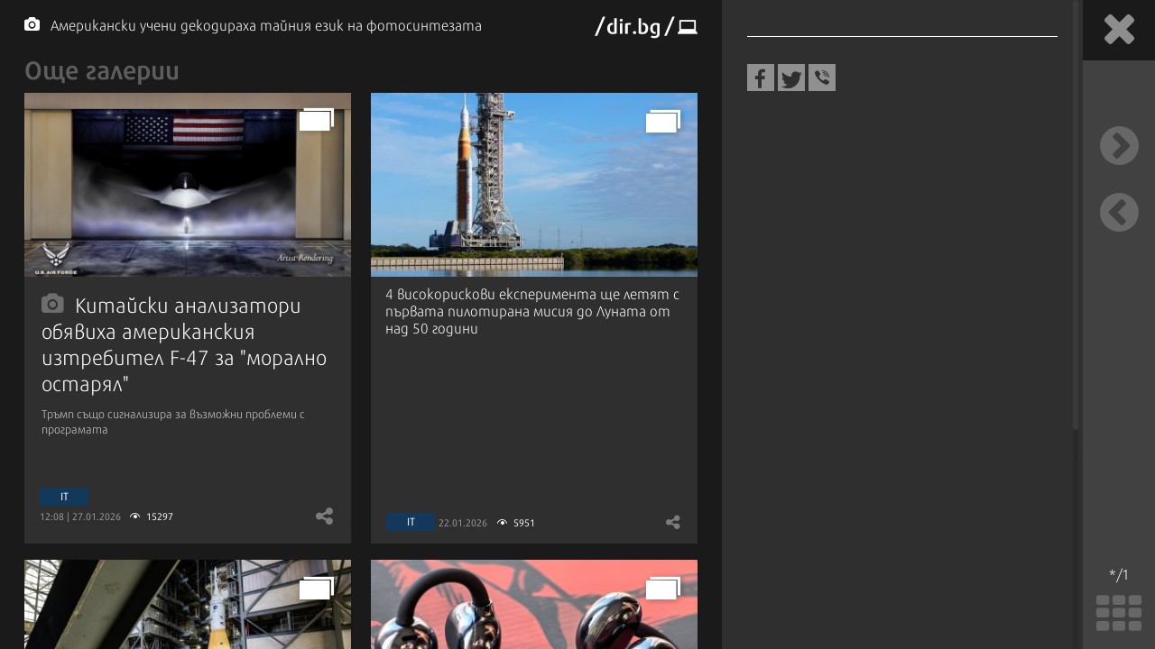

--- FILE ---
content_type: text/html; charset=UTF-8
request_url: https://it.dir.bg/gallery/amerikanski-ucheni-dekodiraha-tayniya-ezik-na-fotosintezata?i=last
body_size: 9584
content:
<!DOCTYPE html>
<html>
<head>
    <meta charset="utf-8">
    <meta http-equiv="X-UA-Compatible" content="IE=edge">
            <meta id="vp" name="viewport" content="width=device-width, initial-scale=1">
    
    <meta name="description" content=""/>

            <link rel="canonical" href="https://it.dir.bg/gallery/amerikanski-ucheni-dekodiraha-tayniya-ezik-na-fotosintezata"/>
    
    
    
    
    

    
            <link rel="shortcut icon" type="image/x-icon" href="https://static.dir.bg/icons/7.ico?_=1664377163"/>
    
            <link rel="alternate" media="only screen and (max-width: 640px)" href="https://m.dir.bg/it/gallery/amerikanski-ucheni-dekodiraha-tayniya-ezik-na-fotosintezata">

                <meta name="robots" content="max-snippet:-1, max-image-preview:large, max-video-preview:-1"/>
                    <meta property="og:app_id" content="1697927810302990"/>
<meta property="og:site_name" content="It.dir.bg"/>
<meta property="og:type"
      content="article"/>
<meta property="og:title"
      content="Американски учени декодираха тайния език на фотосинтезата"/>
<meta property="og:description"
      content="Мън Чън от Калифорнийския университет Ривърсайд сравнява целия процес със симфония"/>
<meta property="og:url" content="https://it.dir.bg/gallery/amerikanski-ucheni-dekodiraha-tayniya-ezik-na-fotosintezata"/>

    <meta property="og:image:width" content="800"/>
    <meta property="og:image:height" content="480"/>

<meta name="twitter:card" content="summary_large_image">
<meta name="twitter:site" content="@dirbg">
<meta name="twitter:title"
      content="Американски учени декодираха тайния език на фотосинтезата">
<meta name="twitter:description"
      content="Мън Чън от Калифорнийския университет Ривърсайд сравнява целия процес със симфония">

                                        <meta name="twitter:image:src" content="https://static.dir.bg/uploads/images/2020/10/27/2102953/768x432.jpg?_=1603797699">
            <meta property="og:image" content="https://static.dir.bg/uploads/images/2020/10/27/2102953/768x432.jpg?_=1603797699"/>
                
    
    
                <title>it.dir.bg</title>
        <link media="all" type="text/css" rel="stylesheet" href="https://static.dir.bg/css/desktop/all.css?_=1769715880">

        <!-- IF current site is dirTV && is mobile && is not the homepage ( dirTV homepage dont have mobile version with m.dir.. ) -->
                    <link media="all" type="text/css" rel="stylesheet" href="https://static.dir.bg/css/desktop/it-all.css?_=1769715877">

        
            <!--[if lt IE 9]>
        <link media="all" type="text/css" rel="stylesheet" href="https://static.dir.bg/css/desktop/it-ie8-styles.css?_=1769715877">


        <script>
            document.createElement('header');
            document.createElement('nav');
            document.createElement('main');
            document.createElement('section');
            document.createElement('article');
            document.createElement('aside');
            document.createElement('footer');
        </script>
        <![endif]-->

    <script>
        window.DIR = {
            initUrl: 'https://it.dir.bg/init',
            csrfToken: 'c8Fo58lRfedsfmxaokkWKcaiwlDYNj4sWbzasJHb',
            articleId: '40410965',
            gameId: '',
            funId: '',
            sectionId: '',
            pageType: 'other',
            device: 'desktop',
            adult: 0,
            sectionNoAds: 0,
            siteName: 'it',
            otherSectionIds: [],
            topicIds: [],
            themeIds: [],
            themeId: '0',
            urbnSection: null,
            isGallery: '1',
            isMobile: 'false',
            siteId: '7'
        };
    </script>

        
        
        
        
    
                        <script async="async" src="https://securepubads.g.doubleclick.net/tag/js/gpt.js"></script>

<script type="text/javascript">
var isMobile = /iPhone|iPad|iPod|Android/i.test(navigator.userAgent);
    window.googletag = window.googletag || {cmd: []};

    googletag.cmd.push(function() {
        /* Define ad unit slots */

/* Mobile slots */

if (isMobile !== false) {
  window.googletag = window.googletag || {cmd: []};
  googletag.cmd.push(function() {
    googletag.defineOutOfPageSlot('/118570770/Web_interstitials', 'div-gpt-ad-1738162367930-0').addService(googletag.pubads());
    googletag.pubads().enableSingleRequest();
    googletag.enableServices();
  });

 var interstitialSlot, StickyMobileSlot;

        StickyMobileSlot = googletag.defineSlot('/118570770/Sticky_mobile_bottom', [[320, 120], [300, 100], [300, 31], [300, 120], [300, 50], [320, 100], [320, 50], [300, 75]], 'div-gpt-ad-1573734653305-0').addService(googletag.pubads());
        if (StickyMobileSlot ) {
          // Add event listener to enable navigation once the interstitial loads.
          console.log('Sticky_mobile_bottom is loading...');
          googletag.pubads().addEventListener('slotOnload', function(event) {
            if (StickyMobileSlot === event.slot) {


              document.getElementById('boxclose').style.display = 'block';
              document.getElementById('stickyunit').style.display = 'block';
              console.log('Sticky_mobile_bottom is loaded.');
            }
          });
        }

        // Define a web interstitial ad slot.
        interstitialSlot = googletag.defineOutOfPageSlot(
            '/118570770/Web_interstitials',
            googletag.enums.OutOfPageFormat.INTERSTITIAL);

        // Slot returns null if the page or device does not support interstitials.
        if (interstitialSlot) {
          interstitialSlot.addService(googletag.pubads());
           console.log('Interstitial is loading...');
          // Add event listener to enable navigation once the interstitial loads.
          googletag.pubads().addEventListener('slotOnload', function(event) {
            if (interstitialSlot === event.slot) {
              console.log('Interstitial is loaded.');
            }
          });
	}
}
        /* Key-value targeting */
        googletag.pubads().setTargeting("siteName", DIR.siteName);
        googletag.pubads().setTargeting("url", window.location.href);
        googletag.pubads().setTargeting("device", DIR.device);
        googletag.pubads().setTargeting("articleid", DIR.articleId);
        googletag.pubads().setTargeting("page", DIR.pageType);
        googletag.pubads().setTargeting("catid", DIR.sectionId);
        googletag.pubads().setTargeting("otherSectionIds", DIR.otherSectionIds);
        googletag.pubads().setTargeting("Cities", DIR.otherSectionIds);
        googletag.pubads().setTargeting("topicIds", DIR.topicIds);
        googletag.pubads().setTargeting("isGallery", DIR.isGallery);
googletag.pubads().setTargeting("themeId", DIR.themeId);
googletag.pubads().setTargeting("themeIds", DIR.themeIds);
        (DIR.hasOwnProperty("adult") && DIR.adult == 1) ? googletag.pubads().setTargeting("Adult", "yes") : googletag.pubads().setTargeting("Adult", "no");
        (DIR.hasOwnProperty("urbnSection") && DIR.urbnSection == null) ? googletag.pubads().setTargeting("URBNsection", "0") : googletag.pubads().setTargeting("URBNsection", DIR.urbnSection.toString());

        /* Other */
        googletag.pubads().collapseEmptyDivs();
        //googletag.pubads().enableSingleRequest();
        //googletag.pubads().setCentering(true);
        googletag.enableServices();
    });

    /* Get scroll offset for parallax ad units */
    function getScrollOffsetTop() {
      return window.scrollY;
    }
</script>

                    
                    
                    
                    <script async src="//pahtag.tech/c/dir.bg.js"></script>
                    
                    <!-- Google Tag Manager -->
<script>(function(w,d,s,l,i){w[l]=w[l]||[];w[l].push({'gtm.start':
new Date().getTime(),event:'gtm.js'});var f=d.getElementsByTagName(s)[0],
j=d.createElement(s),dl=l!='dataLayer'?'&l='+l:'';j.async=true;j.src=
'https://www.googletagmanager.com/gtm.js?id='+i+dl;f.parentNode.insertBefore(j,f);
})(window,document,'script','dataLayer','GTM-W2KMKLG');</script>
<!-- End Google Tag Manager -->
                    <style>
/*
.main-nav {
max-width: calc(100% - 482px);
}
*/
/* Christmas snow at top section */
.top-section:after {
height: 82px;
}
/* End Christmas snow at top section */

@media only screen and (max-width: 940px) {
.latest-section-it .side-bar {
    width: 100%;
}
}
@media only screen and (max-width: 1180px) {
    .banner-section {
        display: block;
    }
}
</style>
                    <script async src="//pahtag.tech/c/dir.bg.js"></script>
                    <script type="text/javascript">
/* Get Device Type Start*/
function isMobileDevice() {

// device detection
    if(/(android|bb\d+|meego).+mobile|avantgo|bada\/|blackberry|blazer|compal|elaine|fennec|hiptop|iemobile|ip(hone|od)|ipad|iris|kindle|Android|Silk|lge |maemo|midp|mmp|netfront|opera m(ob|in)i|palm( os)?|phone|p(ixi|re)\/|plucker|pocket|psp|series(4|6)0|symbian|treo|up\.(browser|link)|vodafone|wap|windows (ce|phone)|xda|xiino/i.test(navigator.userAgent)
        || /1207|6310|6590|3gso|4thp|50[1-6]i|770s|802s|a wa|abac|ac(er|oo|s\-)|ai(ko|rn)|al(av|ca|co)|amoi|an(ex|ny|yw)|aptu|ar(ch|go)|as(te|us)|attw|au(di|\-m|r |s )|avan|be(ck|ll|nq)|bi(lb|rd)|bl(ac|az)|br(e|v)w|bumb|bw\-(n|u)|c55\/|capi|ccwa|cdm\-|cell|chtm|cldc|cmd\-|co(mp|nd)|craw|da(it|ll|ng)|dbte|dc\-s|devi|dica|dmob|do(c|p)o|ds(12|\-d)|el(49|ai)|em(l2|ul)|er(ic|k0)|esl8|ez([4-7]0|os|wa|ze)|fetc|fly(\-|_)|g1 u|g560|gene|gf\-5|g\-mo|go(\.w|od)|gr(ad|un)|haie|hcit|hd\-(m|p|t)|hei\-|hi(pt|ta)|hp( i|ip)|hs\-c|ht(c(\-| |_|a|g|p|s|t)|tp)|hu(aw|tc)|i\-(20|go|ma)|i230|iac( |\-|\/)|ibro|idea|ig01|ikom|im1k|inno|ipaq|iris|ja(t|v)a|jbro|jemu|jigs|kddi|keji|kgt( |\/)|klon|kpt |kwc\-|kyo(c|k)|le(no|xi)|lg( g|\/(k|l|u)|50|54|\-[a-w])|libw|lynx|m1\-w|m3ga|m50\/|ma(te|ui|xo)|mc(01|21|ca)|m\-cr|me(rc|ri)|mi(o8|oa|ts)|mmef|mo(01|02|bi|de|do|t(\-| |o|v)|zz)|mt(50|p1|v )|mwbp|mywa|n10[0-2]|n20[2-3]|n30(0|2)|n50(0|2|5)|n7(0(0|1)|10)|ne((c|m)\-|on|tf|wf|wg|wt)|nok(6|i)|nzph|o2im|op(ti|wv)|oran|owg1|p800|pan(a|d|t)|pdxg|pg(13|\-([1-8]|c))|phil|pire|pl(ay|uc)|pn\-2|po(ck|rt|se)|prox|psio|pt\-g|qa\-a|qc(07|12|21|32|60|\-[2-7]|i\-)|qtek|r380|r600|raks|rim9|ro(ve|zo)|s55\/|sa(ge|ma|mm|ms|ny|va)|sc(01|h\-|oo|p\-)|sdk\/|se(c(\-|0|1)|47|mc|nd|ri)|sgh\-|shar|sie(\-|m)|sk\-0|sl(45|id)|sm(al|ar|b3|it|t5)|so(ft|ny)|sp(01|h\-|v\-|v )|sy(01|mb)|t2(18|50)|t6(00|10|18)|ta(gt|lk)|tcl\-|tdg\-|tel(i|m)|tim\-|t\-mo|to(pl|sh)|ts(70|m\-|m3|m5)|tx\-9|up(\.b|g1|si)|utst|v400|v750|veri|vi(rg|te)|vk(40|5[0-3]|\-v)|vm40|voda|vulc|vx(52|53|60|61|70|80|81|83|85|98)|w3c(\-| )|webc|whit|wi(g |nc|nw)|wmlb|wonu|x700|yas\-|your|zeto|zte\-/i.test(navigator.userAgent.substr(0,4))) {
       return 'mobile';
    } else {
        return 'desktop';
    }
}

var deviceType = isMobileDevice();

console.log(deviceType);
/* Get Device Type End*/
</script>

            </head>

<body class="no-js theme-dark">


            <!-- Google Tag Manager (noscript) -->
<noscript><iframe src="https://www.googletagmanager.com/ns.html?id=GTM-W2KMKLG"
height="0" width="0" style="display:none;visibility:hidden"></iframe></noscript>
<!-- End Google Tag Manager (noscript) -->
            <script>
if (deviceType  === 'desktop') {
if ((DIR.hasOwnProperty("adult") && DIR.adult == 0)  && (DIR.hasOwnProperty("sectionNoAds") && DIR.sectionNoAds== 0)) {
  window.googletag = window.googletag || {cmd: []};
  googletag.cmd.push(function() {
    googletag.defineSlot('/118570770/It_Desktop/It_Rich_Media_Desktop', [[1, 1]], 'div-gpt-ad-1713860622578-0').setTargeting('Device', ['desktop']).addService(googletag.pubads());
    googletag.pubads().enableSingleRequest();
    googletag.pubads().collapseEmptyDivs();
    googletag.enableServices();
  });

window.document.write("<!-- /118570770/It_Desktop/It_Rich_Media_Desktop--><div id='div-gpt-ad-1713860622578-0' style='text-align:center'>");

      googletag.cmd.push(function() { googletag.display('div-gpt-ad-1713860622578-0'); });

window.document.write ("</div>");
}
}
</script>
    



<main id="main"   >

    
            <h1 class="site-title"
            style="display: none">IT.dir.bg</h1>
    

    
    
    <div class="gallery-slide desktop-gallery">
    <div class="gallery-scroll">
        <div class="gallery-img-container">
            <div class="gallery-title site-it">
                <div class="logo-container main-sites">
                    <a href="https://it.dir.bg">
                                                    <i class="icon icon-it"></i>
                                            </a>
                </div>
                <h1 class="title main-sites"><i class="icon icon-camera"></i> <a
                            href="https://it.dir.bg/nauka/amerikanski-ucheni-dekodiraha-tayniya-ezik-na-fotosintezata"
                            title="">Американски учени декодираха тайния език на фотосинтезата</a></h1>
                <a href="https://it.dir.bg" class="logo">
                                        <i class="icon icon-it"></i>
                                    </a>
                <a href="https://dir.bg/" class="logo"><img loading="lazy" class="fixed-logo"
                                                                 src="https://static.dir.bg/images/logo-cat.svg?_=1745478087"
                                                                 alt="dir.bg"></a>
                <div class="gallery-controls-container-mobile">
                    <span class="img-counter">                            *
                        /1</span>
                    <a href="https://it.dir.bg/gallery/amerikanski-ucheni-dekodiraha-tayniya-ezik-na-fotosintezata?i=grid"
                       class="all-gallery-images"><i
                                class="icon icon-th"></i></a>
                    <a href="javascript:void(0);" class="close-gallery-mobile inactive infobutton"
                       onclick="PicInfo('desktop')">
                        <i class="icon icon-info-circle"></i>
                    </a>
                    <a href="https://it.dir.bg/nauka/amerikanski-ucheni-dekodiraha-tayniya-ezik-na-fotosintezata"
                       class="close-gallery-mobile">
                        <i class="icon icon-close"></i>
                    </a>
                </div>
            </div>
                            <div class="gallery-last-slide">
    <h2 class="section-title small">Още галерии</h2>
    <div class="article-layout-7">

        <div class="gallery-list-item in-frame section">
        <a href="https://it.dir.bg/tehnologii/kitayski-analizatori-obyaviha-amerikanskiya-iztrebitel-f-47-za-ostaryal" title="Китайски анализатори обявиха американския изтребител F-47 за &quot;морално остарял&quot;" class="img-wrapper">
            <img loading="lazy" src="https://static.dir.bg/uploads/images/2025/03/24/2861040/768x432.jpg?_=1742820140" alt="Китайски анализатори обявиха американския изтребител F-47 за &quot;морално остарял&quot;">
            <span class="gallery-img-count"><span></span></span>
        </a>
        <div class="gallery-info text-news">
            <h2 class="title"><a href="https://it.dir.bg/tehnologii/kitayski-analizatori-obyaviha-amerikanskiya-iztrebitel-f-47-za-ostaryal" title="Китайски анализатори обявиха американския изтребител F-47 за &quot;морално остарял&quot;" ><i class="icon icon-camera"></i>Китайски анализатори обявиха американския изтребител F-47 за "морално остарял"</a> </h2>
            <p>Тръмп също сигнализира за възможни проблеми с програмата</p>
            <div class="additional-info">
                <a href="https://it.dir.bg/" class="category-box bg-color-it">IT</a>
                <span class="timestamp">12:08 | 27.01.2026</span>
                                    <span class="views"><i class="icon icon-eye-new"></i> 15297</span>
                                <a href="" class="share"><i class="icon icon-share-alt"></i></a>
                <div class="share-btns-wrapper closeable">
        <div class="share-btns">
            <a href="javascript:window.open('https://www.facebook.com/sharer/sharer.php?u=https%3A%2F%2Fit.dir.bg%2Ftehnologii%2Fkitayski-analizatori-obyaviha-amerikanskiya-iztrebitel-f-47-za-ostaryal&amp;picture=https%3A%2F%2Fstatic.dir.bg%2Fuploads%2Fimages%2F2025%2F03%2F24%2F2861040%2F768x432.jpg%3F_%3D1742820140', '_blank', 'width=500,height=300');void(0);" class="fb-share"><i class="icon icon-facebook-f"></i></a>
            <a href="javascript:window.open('https://twitter.com/intent/tweet?url=https%3A%2F%2Fit.dir.bg%2Ftehnologii%2Fkitayski-analizatori-obyaviha-amerikanskiya-iztrebitel-f-47-za-ostaryal', '_blank', 'width=500,height=300');void(0);" class="twitter-share"><i class="icon icon-twitter"></i></a>
            <a href="viber://forward?text=https%3A%2F%2Fit.dir.bg%2Ftehnologii%2Fkitayski-analizatori-obyaviha-amerikanskiya-iztrebitel-f-47-za-ostaryal" class="viber-share"><i class="icon icon-social-viber2"></i></a>
        </div>
        <a href="javascript:void(0);" class="close-btn"><i class="icon icon-close-2"></i></a>
    </div>
            </div>
        </div>
    </div>

        <div class="text-news">
        <a href="https://it.dir.bg/tehnologii/4-visokoriskovi-eksperimenta-shte-letyat-s-parvata-pilotirana-misiya-do-lunata-ot-nad-50-godini" title="4 високорискови експеримента ще летят с първата пилотирана мисия до Луната от над 50 години" class="img-wrapper">
            <img loading="lazy" src="https://static.dir.bg/uploads/images/2026/01/17/2946489/384x216.jpg?_=1768674543" alt="4 високорискови експеримента ще летят с първата пилотирана мисия до Луната от над 50 години">
            <span class="gallery-img-count"><span></span></span>
        </a>
        <div class="text-wrapper">
            <h2 class="title"><a href="https://it.dir.bg/tehnologii/4-visokoriskovi-eksperimenta-shte-letyat-s-parvata-pilotirana-misiya-do-lunata-ot-nad-50-godini" title="4 високорискови експеримента ще летят с първата пилотирана мисия до Луната от над 50 години" >4 високорискови експеримента ще летят с първата пилотирана мисия до Луната от над 50 години</a></h2>
            <div class="additional-info">
                <a href="https://it.dir.bg/" class="category-box bg-color-it">IT</a>
                <span class="timestamp">22.01.2026</span>
                                    <span class="views"><i class="icon icon-eye-new"></i> 5951</span>
                                <a href="" class="share"><i class="icon icon-share-alt"></i></a>
                <div class="share-btns-wrapper closeable">
        <div class="share-btns">
            <a href="javascript:window.open('https://www.facebook.com/sharer/sharer.php?u=https%3A%2F%2Fit.dir.bg%2Ftehnologii%2F4-visokoriskovi-eksperimenta-shte-letyat-s-parvata-pilotirana-misiya-do-lunata-ot-nad-50-godini&amp;picture=https%3A%2F%2Fstatic.dir.bg%2Fuploads%2Fimages%2F2026%2F01%2F17%2F2946489%2F768x432.jpg%3F_%3D1768674543', '_blank', 'width=500,height=300');void(0);" class="fb-share"><i class="icon icon-facebook-f"></i></a>
            <a href="javascript:window.open('https://twitter.com/intent/tweet?url=https%3A%2F%2Fit.dir.bg%2Ftehnologii%2F4-visokoriskovi-eksperimenta-shte-letyat-s-parvata-pilotirana-misiya-do-lunata-ot-nad-50-godini', '_blank', 'width=500,height=300');void(0);" class="twitter-share"><i class="icon icon-twitter"></i></a>
            <a href="viber://forward?text=https%3A%2F%2Fit.dir.bg%2Ftehnologii%2F4-visokoriskovi-eksperimenta-shte-letyat-s-parvata-pilotirana-misiya-do-lunata-ot-nad-50-godini" class="viber-share"><i class="icon icon-social-viber2"></i></a>
        </div>
        <a href="javascript:void(0);" class="close-btn"><i class="icon icon-close-2"></i></a>
    </div>
            </div>
        </div>
    </div>

        <div class="small-articles">
                            <div class="text-news">
        <a href="https://it.dir.bg/tehnologii/raketata-s-koyato-nasa-planira-zavrashtane-na-lunata-poe-kam-startovata-ploshtadka" title="Ракетата, с която НАСА планира завръщане на Луната, пое към стартовата площадка" class="img-wrapper">
            <img loading="lazy" src="https://static.dir.bg/uploads/images/2026/01/17/2946481/384x216.jpg?_=1768674071" alt="Ракетата, с която НАСА планира завръщане на Луната, пое към стартовата площадка" >
            <span class="gallery-img-count"><span></span></span>
        </a>
        <div class="text-wrapper">
            <h2 class="title"><a href="https://it.dir.bg/tehnologii/raketata-s-koyato-nasa-planira-zavrashtane-na-lunata-poe-kam-startovata-ploshtadka" title="Ракетата, с която НАСА планира завръщане на Луната, пое към стартовата площадка">Ракетата, с която НАСА планира завръщане на Луната, пое към стартовата площадка</a></h2>
            <div class="additional-info">
                <a href="https://it.dir.bg/" class="category-box bg-color-it">IT</a>
                <span class="timestamp">19:31 | 17.01.26</span>
                                    <span class="views"><i class="icon icon-eye-new"></i> 13088</span>
                                <a href="" class="share"><i class="icon icon-share-alt"></i></a>
                <div class="share-btns-wrapper closeable">
        <div class="share-btns">
            <a href="javascript:window.open('https://www.facebook.com/sharer/sharer.php?u=https%3A%2F%2Fit.dir.bg%2Ftehnologii%2Fraketata-s-koyato-nasa-planira-zavrashtane-na-lunata-poe-kam-startovata-ploshtadka&amp;picture=https%3A%2F%2Fstatic.dir.bg%2Fuploads%2Fimages%2F2026%2F01%2F17%2F2946481%2F768x432.jpg%3F_%3D1768674071', '_blank', 'width=500,height=300');void(0);" class="fb-share"><i class="icon icon-facebook-f"></i></a>
            <a href="javascript:window.open('https://twitter.com/intent/tweet?url=https%3A%2F%2Fit.dir.bg%2Ftehnologii%2Fraketata-s-koyato-nasa-planira-zavrashtane-na-lunata-poe-kam-startovata-ploshtadka', '_blank', 'width=500,height=300');void(0);" class="twitter-share"><i class="icon icon-twitter"></i></a>
            <a href="viber://forward?text=https%3A%2F%2Fit.dir.bg%2Ftehnologii%2Fraketata-s-koyato-nasa-planira-zavrashtane-na-lunata-poe-kam-startovata-ploshtadka" class="viber-share"><i class="icon icon-social-viber2"></i></a>
        </div>
        <a href="javascript:void(0);" class="close-btn"><i class="icon icon-close-2"></i></a>
    </div>
            </div>
        </div>
    </div>
                            <div class="text-news">
        <a href="https://it.dir.bg/review/huawei-freeclip-2-slushalkite-koito-ne-poznavat-granitsi-mezhdu-sporta-stila-i-zvuka" title="HUAWEI FreeClip 2: Слушалките, които не познават граници" class="img-wrapper">
            <img loading="lazy" src="https://static.dir.bg/uploads/images/2026/01/14/2945381/384x216.jpg?_=1768391476" alt="HUAWEI FreeClip 2: Слушалките, които не познават граници" >
            <span class="gallery-img-count"><span></span></span>
        </a>
        <div class="text-wrapper">
            <h2 class="title"><a href="https://it.dir.bg/review/huawei-freeclip-2-slushalkite-koito-ne-poznavat-granitsi-mezhdu-sporta-stila-i-zvuka" title="HUAWEI FreeClip 2: Слушалките, които не познават граници">HUAWEI FreeClip 2: Слушалките, които не познават граници</a></h2>
            <div class="additional-info">
                <a href="https://it.dir.bg/" class="category-box bg-color-it">IT</a>
                <span class="timestamp">08:10 | 15.01.26</span>
                                    <span class="views"><i class="icon icon-eye-new"></i> 18012</span>
                                <a href="" class="share"><i class="icon icon-share-alt"></i></a>
                <div class="share-btns-wrapper closeable">
        <div class="share-btns">
            <a href="javascript:window.open('https://www.facebook.com/sharer/sharer.php?u=https%3A%2F%2Fit.dir.bg%2Freview%2Fhuawei-freeclip-2-slushalkite-koito-ne-poznavat-granitsi-mezhdu-sporta-stila-i-zvuka&amp;picture=https%3A%2F%2Fstatic.dir.bg%2Fuploads%2Fimages%2F2026%2F01%2F14%2F2945381%2F768x432.jpg%3F_%3D1768391475', '_blank', 'width=500,height=300');void(0);" class="fb-share"><i class="icon icon-facebook-f"></i></a>
            <a href="javascript:window.open('https://twitter.com/intent/tweet?url=https%3A%2F%2Fit.dir.bg%2Freview%2Fhuawei-freeclip-2-slushalkite-koito-ne-poznavat-granitsi-mezhdu-sporta-stila-i-zvuka', '_blank', 'width=500,height=300');void(0);" class="twitter-share"><i class="icon icon-twitter"></i></a>
            <a href="viber://forward?text=https%3A%2F%2Fit.dir.bg%2Freview%2Fhuawei-freeclip-2-slushalkite-koito-ne-poznavat-granitsi-mezhdu-sporta-stila-i-zvuka" class="viber-share"><i class="icon icon-social-viber2"></i></a>
        </div>
        <a href="javascript:void(0);" class="close-btn"><i class="icon icon-close-2"></i></a>
    </div>
            </div>
        </div>
    </div>
                            <div class="text-news">
        <a href="https://it.dir.bg/tehnologii/xf-85-goblin-nay-malkiyat-reaktiven-iztrebitel" title="XF-85 Goblin: Най-малкият реактивен изтребител" class="img-wrapper">
            <img loading="lazy" src="https://static.dir.bg/uploads/images/2019/01/09/1634207/384x216.jpg?_=1547039223" alt="XF-85 Goblin: Най-малкият реактивен изтребител" >
            <span class="gallery-img-count"><span></span></span>
        </a>
        <div class="text-wrapper">
            <h2 class="title"><a href="https://it.dir.bg/tehnologii/xf-85-goblin-nay-malkiyat-reaktiven-iztrebitel" title="XF-85 Goblin: Най-малкият реактивен изтребител">XF-85 Goblin: Най-малкият реактивен изтребител</a></h2>
            <div class="additional-info">
                <a href="https://it.dir.bg/" class="category-box bg-color-it">IT</a>
                <span class="timestamp">18:06 | 09.01.26</span>
                                    <span class="views"><i class="icon icon-eye-new"></i> 11425</span>
                                <a href="" class="share"><i class="icon icon-share-alt"></i></a>
                <div class="share-btns-wrapper closeable">
        <div class="share-btns">
            <a href="javascript:window.open('https://www.facebook.com/sharer/sharer.php?u=https%3A%2F%2Fit.dir.bg%2Ftehnologii%2Fxf-85-goblin-nay-malkiyat-reaktiven-iztrebitel&amp;picture=https%3A%2F%2Fstatic.dir.bg%2Fuploads%2Fimages%2F2019%2F01%2F09%2F1634207%2F768x432.jpg%3F_%3D1547039223', '_blank', 'width=500,height=300');void(0);" class="fb-share"><i class="icon icon-facebook-f"></i></a>
            <a href="javascript:window.open('https://twitter.com/intent/tweet?url=https%3A%2F%2Fit.dir.bg%2Ftehnologii%2Fxf-85-goblin-nay-malkiyat-reaktiven-iztrebitel', '_blank', 'width=500,height=300');void(0);" class="twitter-share"><i class="icon icon-twitter"></i></a>
            <a href="viber://forward?text=https%3A%2F%2Fit.dir.bg%2Ftehnologii%2Fxf-85-goblin-nay-malkiyat-reaktiven-iztrebitel" class="viber-share"><i class="icon icon-social-viber2"></i></a>
        </div>
        <a href="javascript:void(0);" class="close-btn"><i class="icon icon-close-2"></i></a>
    </div>
            </div>
        </div>
    </div>
                            <div class="text-news">
        <a href="https://it.dir.bg/tehnologii/tova-mozhe-da-e-parviyat-bezpiloten-patnicheski-samolet-v-sasht-snimki" title="Ето как ще изглеждат въздушните таксита в САЩ (снимки)" class="img-wrapper">
            <img loading="lazy" src="https://static.dir.bg/uploads/images/2025/12/23/2940527/384x216.jpg?_=1766489680" alt="Ето как ще изглеждат въздушните таксита в САЩ (снимки)" >
            <span class="gallery-img-count"><span></span></span>
        </a>
        <div class="text-wrapper">
            <h2 class="title"><a href="https://it.dir.bg/tehnologii/tova-mozhe-da-e-parviyat-bezpiloten-patnicheski-samolet-v-sasht-snimki" title="Ето как ще изглеждат въздушните таксита в САЩ (снимки)">Ето как ще изглеждат въздушните таксита в САЩ (снимки)</a></h2>
            <div class="additional-info">
                <a href="https://it.dir.bg/" class="category-box bg-color-it">IT</a>
                <span class="timestamp">12:47 | 23.12.25</span>
                                    <span class="views"><i class="icon icon-eye-new"></i> 9921</span>
                                <a href="" class="share"><i class="icon icon-share-alt"></i></a>
                <div class="share-btns-wrapper closeable">
        <div class="share-btns">
            <a href="javascript:window.open('https://www.facebook.com/sharer/sharer.php?u=https%3A%2F%2Fit.dir.bg%2Ftehnologii%2Ftova-mozhe-da-e-parviyat-bezpiloten-patnicheski-samolet-v-sasht-snimki&amp;picture=https%3A%2F%2Fstatic.dir.bg%2Fuploads%2Fimages%2F2025%2F12%2F23%2F2940527%2F768x432.jpg%3F_%3D1766489680', '_blank', 'width=500,height=300');void(0);" class="fb-share"><i class="icon icon-facebook-f"></i></a>
            <a href="javascript:window.open('https://twitter.com/intent/tweet?url=https%3A%2F%2Fit.dir.bg%2Ftehnologii%2Ftova-mozhe-da-e-parviyat-bezpiloten-patnicheski-samolet-v-sasht-snimki', '_blank', 'width=500,height=300');void(0);" class="twitter-share"><i class="icon icon-twitter"></i></a>
            <a href="viber://forward?text=https%3A%2F%2Fit.dir.bg%2Ftehnologii%2Ftova-mozhe-da-e-parviyat-bezpiloten-patnicheski-samolet-v-sasht-snimki" class="viber-share"><i class="icon icon-social-viber2"></i></a>
        </div>
        <a href="javascript:void(0);" class="close-btn"><i class="icon icon-close-2"></i></a>
    </div>
            </div>
        </div>
    </div>
                    </div>
    </div>
</div>
                    </div>
        <div class="gallery-info-container">
            <div class="gallery-info-inner">
                <div>
                                        
                    <div class="gallery-share-btns">
        <a href="javascript:window.open('https://www.facebook.com/sharer/sharer.php?u=https%3A%2F%2Fit.dir.bg%2Fnauka%2Famerikanski-ucheni-dekodiraha-tayniya-ezik-na-fotosintezata&amp;picture=https%3A%2F%2Fstatic.dir.bg%2Fimages%2Fdir-default.jpg', '_blank', 'width=500,height=300');void(0);"
           class="fb-share"><i class="icon icon-facebook-f"></i></a>
        <a href="javascript:window.open('https://twitter.com/intent/tweet?url=https%3A%2F%2Fit.dir.bg%2Fnauka%2Famerikanski-ucheni-dekodiraha-tayniya-ezik-na-fotosintezata', '_blank', 'width=500,height=300');void(0);"
           class="twitter-share"><i class="icon icon-twitter"></i></a>
        <a href="viber://forward?text=https%3A%2F%2Fit.dir.bg%2Fnauka%2Famerikanski-ucheni-dekodiraha-tayniya-ezik-na-fotosintezata"
           class="viber-share"><i class="icon icon-social-viber2"></i></a>
    </div>

                </div>
                <div class="banner-wrapper">
                    <div class="banner">
                        
                            <script>
if (deviceType  === 'desktop') {

  window.googletag = window.googletag || {cmd: []};
  googletag.cmd.push(function() {
    googletag.defineSlot('/118570770/IT_Desktop/IT_Gallery_Desktop', [[250, 250], [336, 280], [320, 480], [300, 800], [300, 250], [300, 600], [240, 400]], 'div-gpt-ad-1716642463931-0').setTargeting('Device', ['desktop']).addService(googletag.pubads());
   
   
        // Enable lazy loading with...
        googletag.pubads().enableLazyLoad({
          // Fetch slots within 1 viewports.
          fetchMarginPercent: 200,
          // Render slots within 0 viewports.
          renderMarginPercent: 50,
          // Double the above values on mobile, where viewports are smaller
          // and users tend to scroll faster.
          mobileScaling: 2.0,
        });

  // Enable SRA and services.
    googletag.pubads().enableSingleRequest();
    googletag.pubads().collapseEmptyDivs();
    googletag.enableServices();
  });

  
window.document.write("<!-- /118570770/Dnes_Desktop/Dnes_Gallery_Desktop--><div id='div-gpt-ad-1716642463931-0' style='text-align:center;'>");

     googletag.cmd.push(function() { googletag.display('div-gpt-ad-1716642463931-0'); });

window.document.write ("</div>");
} 
</script>
                        

                    </div>
                </div>
            </div>
        </div>
    </div>
    <div class="gallery-controls-container">
        <a href="https://it.dir.bg/nauka/amerikanski-ucheni-dekodiraha-tayniya-ezik-na-fotosintezata"
           class="close-gallery site-it main-sites">
            <i class="icon icon-close"></i>
        </a>

        <a href="https://it.dir.bg/gallery/amerikanski-ucheni-dekodiraha-tayniya-ezik-na-fotosintezata?i=1" class="next-gallery-img">
                <i class="icon icon-chevron-circle-right"></i>
        </a>

        <a href="https://it.dir.bg/gallery/amerikanski-ucheni-dekodiraha-tayniya-ezik-na-fotosintezata?i=1" class="prev-gallery-img">
            <i class="icon icon-chevron-circle-left"></i>
        </a>


        <div class="bottom">
            <span class="img-counter">*/1</span>
            <a href="https://it.dir.bg/gallery/amerikanski-ucheni-dekodiraha-tayniya-ezik-na-fotosintezata?i=grid" class="all-gallery-images"><i class="icon icon-th"></i></a>
        </div>
    </div>
</div>
</main>


        
            <script src="https://static.dir.bg/js/desktop/all.js?_=1769715890"></script>


                        
            <script type="text/javascript">
                let deviceres = window.screen.width;
                let imgcounter = $(".infobutton")

                function PicInfo(device) {
                    if (deviceres <= '940') {
                        $(".gallery-info-container").slideToggle();
                        $("#stickyunit").slideToggle();

                        if (imgcounter.hasClass('inactive')) {
                            imgcounter.removeClass('inactive');
                            imgcounter.addClass('active');
                        } else {
                            imgcounter.removeClass('active');
                            imgcounter.addClass('inactive');
                        }
                    }
                }
            </script>
                

        
                                    <script>        

function isInViewport(node) {
  var rect = node.getBoundingClientRect()
  return (
    (rect.height > 0 || rect.width > 0) &&
    rect.bottom >= 0 &&
    rect.right >= 0 &&
    rect.top <= (window.innerHeight || document.documentElement.clientHeight) &&
    rect.left <= (window.innerWidth || document.documentElement.clientWidth)
  )
}

$(window).scroll(function() {
  var scrolled = $(window).scrollTop()
  $('.paralax').each(function(index, element) {
    var initY = $(this).offset().top
    var height = $(this).height()
    var endY  = initY + $(this).height()

    // Check if the element is in the viewport.
    var visible = isInViewport(this)
    if(visible) {
      var diff = scrolled - initY
      var ratio = Math.round((diff / height) * 100)
      $(this).css('background-position','center ' + parseInt(+(ratio * 1.5)) + 'px')
    }
  })
})

</script>
                            <!-- (C)2000-2014 Gemius SA - gemiusAudience / dir.bg / it -->
<script type="text/javascript">
    <!--//--><![CDATA[//><!--
    var pp_gemius_identifier = 'ctiaBobs4_uHyfFUwGseIacVzZaIb1sjsS6.Xxb1TUv.F7';

    // lines below shouldn't be edited
    function gemius_pending(i) { window[i] = window[i] || function() {var x = window[i+'_pdata'] = window[i+'_pdata'] || []; x[x.length]=arguments;};};gemius_pending('gemius_hit'); gemius_pending('gemius_event'); gemius_pending('pp_gemius_hit'); gemius_pending('pp_gemius_event');(function(d,t) {try {var gt=d.createElement(t),s=d.getElementsByTagName(t)[0],l='http'+((location.protocol=='https:')?'s':''); gt.setAttribute('async','async');gt.setAttribute('defer','defer'); gt.src=l+'://gabg.hit.gemius.pl/xgemius.js'; s.parentNode.insertBefore(gt,s);} catch (e) {}})(document,'script');
    //--><!]]>
</script>
                            <script type="text/javascript" src="//srvb1.com/o.js?uid=7e331a9d992254086d3273aa" data-moa-script></script>
                            <script type="text/javascript">
function receiveMediaInfo(e) {
  try{
    if (!e.data.indexOf || (e.data.indexOf("onntv://")!=0)){ return ; }
    var com = {} ;
    try{
      com = JSON.parse( e.data.substr( 8 ) );         
    }catch(e){ com = {} ; }
    switch (com.comm){
	case "adstarted": 
        console.log( "ad started" );
        document.getElementById( "lektorcont" ).classList.add( "playing" );         
        break ;
	
	case "moviestarted": 
        console.log( "movie resumed" );
        document.getElementById( "lektorcont" ).classList.add( "playing" );         
        break ;

      case "playerLoaded" : 
		$(".run-video").hide();
		$(".video-wrapper").show();
                $(".video-outer-container").css("z-index","1");
        console.log( "player was loaded - controls can be shown" );
        break ;
 }
  }catch(e){}
}

window.addEventListener('message', receiveMediaInfo );
//document.querySelector('.mobile-section #onnetwork-holder .totalcontainerexs').style.display = 'none'; 
</script>
                            <script type="text/javascript">
var isarticle = window.DIR.pageType;

if(isarticle != 'home') {
$(".exclusive-podcast-bar").hide();
}
// OneSignal Bell
</script>
                            <style>
a.boxclose{
    float:right;
    margin-top: 0px;
    margin-right: 0px;
    cursor:pointer;
    color: #AEAEAE;
    border: 1px solid #AEAEAE;
    border-radius: 30px;
    font-size: 31px;
    font-weight: bold;
    display: inline-block;
    line-height: 0px;
    padding: 11px 3px 15px;       
}

.boxclose:before {
    content: "×";

}
</style>
<script>
if (deviceType  === 'mobile') {
if ((DIR.hasOwnProperty("adult") && DIR.adult == 0)  && (DIR.hasOwnProperty("sectionNoAds") && DIR.sectionNoAds== 0))
{
window.document.write("<div id='stickyunit' style='position: fixed;bottom: 0;display: block;z-index: 100; width:100%'><a class='boxclose' id='boxclose'></a><!-- /118570770/Sticky_mobile_bottom --><div id='div-gpt-ad-1573734653305-0' style='margin:0 auto; text-align: center;'>");

    googletag.cmd.push(function() { googletag.display('div-gpt-ad-1573734653305-0'); });

window.document.write ("</div></div>");

    $('#boxclose').click(function(){
        $('#stickyunit').hide();
    });
}
}
</script>
                        <script>(function(){function c(){var b=a.contentDocument||a.contentWindow.document;if(b){var d=b.createElement('script');d.innerHTML="window.__CF$cv$params={r:'9c6cb7a1ab3f1ec6',t:'MTc2OTg5OTI5NA=='};var a=document.createElement('script');a.src='/cdn-cgi/challenge-platform/scripts/jsd/main.js';document.getElementsByTagName('head')[0].appendChild(a);";b.getElementsByTagName('head')[0].appendChild(d)}}if(document.body){var a=document.createElement('iframe');a.height=1;a.width=1;a.style.position='absolute';a.style.top=0;a.style.left=0;a.style.border='none';a.style.visibility='hidden';document.body.appendChild(a);if('loading'!==document.readyState)c();else if(window.addEventListener)document.addEventListener('DOMContentLoaded',c);else{var e=document.onreadystatechange||function(){};document.onreadystatechange=function(b){e(b);'loading'!==document.readyState&&(document.onreadystatechange=e,c())}}}})();</script><script defer src="https://static.cloudflareinsights.com/beacon.min.js/vcd15cbe7772f49c399c6a5babf22c1241717689176015" integrity="sha512-ZpsOmlRQV6y907TI0dKBHq9Md29nnaEIPlkf84rnaERnq6zvWvPUqr2ft8M1aS28oN72PdrCzSjY4U6VaAw1EQ==" data-cf-beacon='{"version":"2024.11.0","token":"45aedd2a71e6443cb53d503959181c9f","server_timing":{"name":{"cfCacheStatus":true,"cfEdge":true,"cfExtPri":true,"cfL4":true,"cfOrigin":true,"cfSpeedBrain":true},"location_startswith":null}}' crossorigin="anonymous"></script>
</body>
</html>


--- FILE ---
content_type: text/html; charset=utf-8
request_url: https://www.google.com/recaptcha/api2/aframe
body_size: 269
content:
<!DOCTYPE HTML><html><head><meta http-equiv="content-type" content="text/html; charset=UTF-8"></head><body><script nonce="zMNbhVChjGhYLTXKOyV8lw">/** Anti-fraud and anti-abuse applications only. See google.com/recaptcha */ try{var clients={'sodar':'https://pagead2.googlesyndication.com/pagead/sodar?'};window.addEventListener("message",function(a){try{if(a.source===window.parent){var b=JSON.parse(a.data);var c=clients[b['id']];if(c){var d=document.createElement('img');d.src=c+b['params']+'&rc='+(localStorage.getItem("rc::a")?sessionStorage.getItem("rc::b"):"");window.document.body.appendChild(d);sessionStorage.setItem("rc::e",parseInt(sessionStorage.getItem("rc::e")||0)+1);localStorage.setItem("rc::h",'1769899300484');}}}catch(b){}});window.parent.postMessage("_grecaptcha_ready", "*");}catch(b){}</script></body></html>

--- FILE ---
content_type: application/javascript; charset=utf-8
request_url: https://fundingchoicesmessages.google.com/f/AGSKWxWqCGGfLZfVinsvtOmd841jaJrLYetyP1JhYtWo-edrVbaJHFkqDNBUO7cO3t-iQrEKF2BsxTFEHbxbyb22OZ7js1gd4mEp_-L-xFm9WX9wIhuVwm3SegQ3CzHGHty7rCY8oW0oBi6ILRx_XBwDbXeujg5hAJBIVOpzTJpOl-gk8T-miObQ3Ns7lQBG/_/api-ads./adsvc2./revealads._static_ads._ad300x250.
body_size: -1283
content:
window['160c1bd4-cb99-42cb-aa3f-037616d4ee82'] = true;